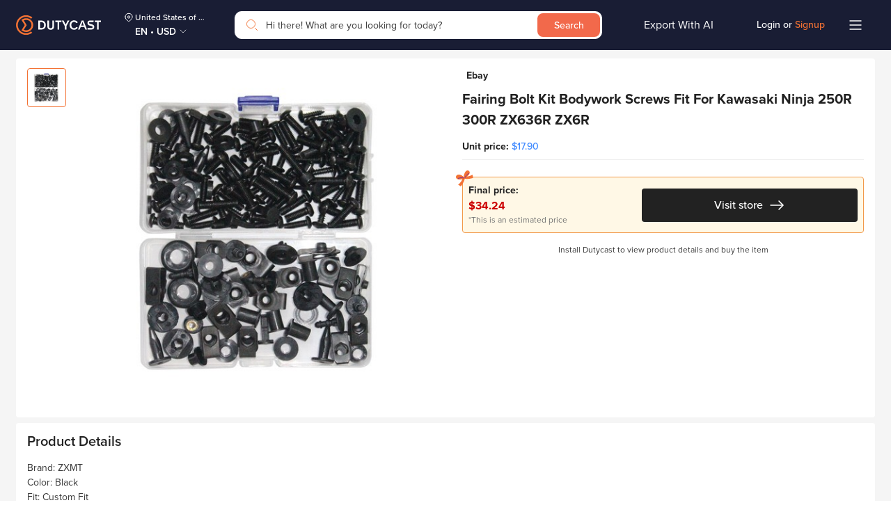

--- FILE ---
content_type: image/svg+xml
request_url: https://dutycast.com/static/media/gotop_extension.2138210c.svg
body_size: -109
content:
<svg width="48" height="48" viewBox="0 0 48 48" fill="none" xmlns="http://www.w3.org/2000/svg">
<circle opacity="0.3" cx="24" cy="24" r="23.5" fill="#222222" stroke="white"/>
<path d="M16 28L24 20L32 28" stroke="white" stroke-miterlimit="10" stroke-linecap="round" stroke-linejoin="round"/>
</svg>


--- FILE ---
content_type: image/svg+xml
request_url: https://dutycast.com/static/media/mastercard.607fda14.svg
body_size: 76
content:
<svg width="24" height="24" viewBox="0 0 24 24" fill="none" xmlns="http://www.w3.org/2000/svg">
<path d="M20.5714 4.71484H3.42854C2.71846 4.71484 2.14282 5.29048 2.14282 6.00056V18.0006C2.14282 18.7106 2.71846 19.2863 3.42854 19.2863H20.5714C21.2815 19.2863 21.8571 18.7106 21.8571 18.0006V6.00056C21.8571 5.29048 21.2815 4.71484 20.5714 4.71484Z" fill="#243747"/>
<path d="M9.85704 15.4275C11.7506 15.4275 13.2856 13.8924 13.2856 11.9989C13.2856 10.1053 11.7506 8.57031 9.85704 8.57031C7.96349 8.57031 6.42847 10.1053 6.42847 11.9989C6.42847 13.8924 7.96349 15.4275 9.85704 15.4275Z" fill="#E61C24"/>
<path d="M14.1146 15.4275C16.0082 15.4275 17.5432 13.8924 17.5432 11.9989C17.5432 10.1053 16.0082 8.57031 14.1146 8.57031C12.2211 8.57031 10.686 10.1053 10.686 11.9989C10.686 13.8924 12.2211 15.4275 14.1146 15.4275Z" fill="#F99F1B"/>
<path d="M11.9859 9.31641C11.5807 9.63676 11.2532 10.0447 11.0281 10.5096C10.803 10.9746 10.686 11.4844 10.686 12.001C10.686 12.5175 10.803 13.0274 11.0281 13.4923C11.2532 13.9573 11.5807 14.3652 11.9859 14.6855C12.3911 14.3652 12.7186 13.9573 12.9437 13.4923C13.1688 13.0274 13.2857 12.5175 13.2857 12.001C13.2857 11.4844 13.1688 10.9746 12.9437 10.5096C12.7186 10.0447 12.3911 9.63676 11.9859 9.31641Z" fill="#F26622"/>
</svg>
